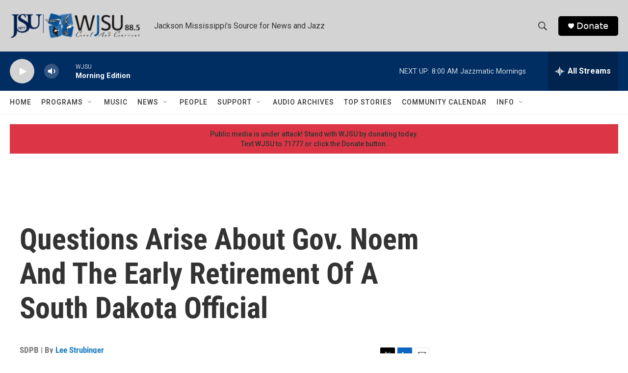

--- FILE ---
content_type: text/html; charset=utf-8
request_url: https://www.google.com/recaptcha/api2/aframe
body_size: 264
content:
<!DOCTYPE HTML><html><head><meta http-equiv="content-type" content="text/html; charset=UTF-8"></head><body><script nonce="xd6RqaknPlb6e-cHCI6big">/** Anti-fraud and anti-abuse applications only. See google.com/recaptcha */ try{var clients={'sodar':'https://pagead2.googlesyndication.com/pagead/sodar?'};window.addEventListener("message",function(a){try{if(a.source===window.parent){var b=JSON.parse(a.data);var c=clients[b['id']];if(c){var d=document.createElement('img');d.src=c+b['params']+'&rc='+(localStorage.getItem("rc::a")?sessionStorage.getItem("rc::b"):"");window.document.body.appendChild(d);sessionStorage.setItem("rc::e",parseInt(sessionStorage.getItem("rc::e")||0)+1);localStorage.setItem("rc::h",'1768826150221');}}}catch(b){}});window.parent.postMessage("_grecaptcha_ready", "*");}catch(b){}</script></body></html>